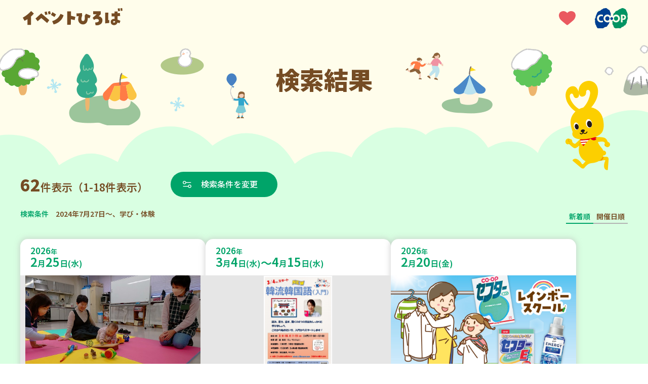

--- FILE ---
content_type: text/html; charset=UTF-8
request_url: https://event.kobe.coop/event.php?date=2024-07-27&genre=activity
body_size: 99869
content:
<!doctype html>
<html lang="ja">
<head prefix="og: http://ogp.me/ns#">
<!-- Google Tag Manager -->
<script>(function(w,d,s,l,i){w[l]=w[l]||[];w[l].push({'gtm.start':
new Date().getTime(),event:'gtm.js'});var f=d.getElementsByTagName(s)[0],
j=d.createElement(s),dl=l!='dataLayer'?'&l='+l:'';j.async=true;j.src=
'https://www.googletagmanager.com/gtm.js?id='+i+dl;f.parentNode.insertBefore(j,f);
})(window,document,'script','dataLayer','GTM-KPST4W5');</script>
<!-- End Google Tag Manager -->
<meta charset="UTF-8">
<title>「2024年7月27日～、学び・体験」の検索結果｜イベントひろば｜コープこうべ</title>
<meta name="viewport" content="width=device-width, initial-scale=1.0">
<meta name="description" content="「2024年7月27日～、学び・体験」の検索結果のイベント一覧です。組合員ならだれでも参加できるイベントやサークルのお知らせを紹介しています。">
<meta name="keywords" content="">


<meta property="og:title" content="「2024年7月27日～、学び・体験」の検索結果｜イベントひろば｜コープこうべ">
<meta property="og:description" content="「2024年7月27日～、学び・体験」の検索結果のイベント一覧です。組合員ならだれでも参加できるイベントやサークルのお知らせを紹介しています。">

<meta property="og:type" content="article">


<meta property="og:image" content="https://event.kobe.coop/share/img/ogp_image.png">

<meta property="og:site_name" content="イベントひろば">
<meta property="og:locale" content="ja_JP">

<link rel="shortcut icon" href="/favicon.ico">
<link rel="preconnect" href="https://fonts.googleapis.com">
<link rel="preconnect" href="https://fonts.gstatic.com" crossorigin>
<link href="https://fonts.googleapis.com/css2?family=Noto+Sans+JP:wght@100..900&family=Roboto:ital,wght@0,100..900;1,100..900&display=swap" rel="stylesheet">
<link rel="stylesheet" href="/share/css/style.css?v=20251001">

<link rel="stylesheet" href="https://cdn.jsdelivr.net/npm/flatpickr/dist/flatpickr.min.css">
<script src="https://cdn.jsdelivr.net/npm/flatpickr"></script>
<script src="https://cdn.jsdelivr.net/npm/flatpickr/dist/l10n/ja.js"></script>

<link rel="stylesheet" href="https://cdn.jsdelivr.net/npm/swiper@11/swiper-bundle.min.css" />
<script src="https://cdn.jsdelivr.net/npm/swiper@11/swiper-bundle.min.js"></script></head>
<body id="top">
<!-- Google Tag Manager (noscript) -->
<noscript><iframe src="https://www.googletagmanager.com/ns.html?id=GTM-KPST4W5"
height="0" width="0" style="display:none;visibility:hidden"></iframe></noscript>
<!-- End Google Tag Manager (noscript) -->
<div id="fb-root"></div>
<script>(function(d, s, id) {
  var js, fjs = d.getElementsByTagName(s)[0];
  if (d.getElementById(id)) return;
  js = d.createElement(s); js.id = id;
  js.src = "//connect.facebook.net/ja_JP/sdk.js#xfbml=1&version=v2.8";
  fjs.parentNode.insertBefore(js, fjs);
}(document, 'script', 'facebook-jssdk'));</script><header class="l-header" id="l-header">
	<div class="l-header-inner">
		<p class="l-header-title">
			<a href="/" class="l-header-titleLink">
				<img src="/share/img/logo_event_hiroba.svg" alt="イベントひろば" class="l-header-titleImage">
			</a>
		</p>
		<div class="l-header-icon">
			<div class="l-header-favorite">
				<a href="/favorite/index.php" class="l-header-favoriteLink">
					<img src="/share/img/pic_heart.svg" alt="お気に入り" class="l-header-favoriteImage">
				</a>
			</div>
			<div class="l-header-coopLogo">
				<a href="https://www.kobe.coop.or.jp/" target="_blank" class="l-header-coopLogoLink">
					<img src="/share/img/logo_ci.svg" alt="コープこうべ" class="l-header-coopLogoImage">
				</a>
			</div>
		</div>
	</div>
</header>
<main class="p-result">
	<div class="p-result-mv">
		<div class="p-result-mvInner --winter">
			<h1 class="p-result-mvTitle">検索結果</h1>
			<div class="p-result-mvCoopyWrap">
				<div class="p-result-mvCoopy">
					<img src="/img/pic_coopy.svg" alt="" class="p-result-mvCoopyImage">
				</div>
			</div>
		</div>
	</div>

	<!-- 検索結果一覧 -->
	<section class="l-section --result">
		<div class="l-section-inner">
			<div class="p-result-lead">
				<div class="p-result-countWrap">
					<p class="p-result-count"><span class="p-result-num">62</span>件表示（1-18件表示）</p>
											<a href="#" class="m-btn --searchRst --date" data-type="modal-searchBox">検索条件を変更</a>
										<div id="searchBoxModal" class="m-searchBox">
						<form action="/event.php" method="get" id="search-form" class="m-searchBox-inner">
    <div class="m-searchBox-tabWrapper">
        <div class="m-searchBox-tabArea" role="tablist">
            <a href="#" class="m-searchBox-tabLink --date" role="tab" aria-selected="false" aria-controls="tabPanel-date">日程<span class="u-sp-none">から探す</span></a>
            <a href="#" class="m-searchBox-tabLink --place" role="tab" aria-selected="false" aria-controls="tabPanel-place">場所<span class="u-sp-none">から探す</span></a>
            <a href="#" class="m-searchBox-tabLink --genre" role="tab" aria-selected="false" aria-controls="tabPanel-genre">ジャンル<span class="u-sp-none">で探す</span></a>
            <a href="javascript:void(0)" class="m-searchBox-termsLink --pc  js-formReset">条件をリセットする</a>
        </div>
        <div class="m-searchBox-content">
            <div class="m-searchBox-tabPanelArea">
                <div id="tabPanel-date" class="m-searchBox-tabPanel --date" role="tabpanel" tabindex="0" hidden>
                    <h2 class="m-searchBox-tabPanelTitle">日程</h2>
                    <div class="m-searchBox-tabCalendar">
                        <input type="text" id="date-range-picker" placeholder="日付を選択">
                        <input type="hidden" name="date" id="start-date" value="2024-07-27">
                        <input type="hidden" name="e_date" id="end-date" value="">
                    </div>
                                    </div>
                <div id="tabPanel-place" class="m-searchBox-tabPanel --place" role="tabpanel" tabindex="0" hidden>
                    <h2 class="m-searchBox-tabPanelTitle">場所</h2>
                                            <ul class="m-searchBox-checkList">
                            <li class="m-searchBox-checkItem m-searchBox-checkItem__areaName">
                                <label class="m-searchBox-checkItemLabel">
                                    <input class="m-searchBox-checkInput" type="checkbox" name="area" data-roll="toggleSearchArea" value="tajima_tanba">
                                    <span class="m-searchBox-checkTitle">但馬・丹波</span>
                                </label>
                            </li>
                                                            <li class="m-searchBox-checkItem" id="area_tajima_tanba">
                                    <label class="m-searchBox-checkItemLabel" for="city_tanba">
                                                                                <input class="m-searchBox-checkInput" type="checkbox" name="city[]" id="city_tanba" value="tanba" data-label="tajima_tanba" data-roll="cityItem" >
                                                                                <span class="m-searchBox-checkTitle">丹波市</span>
                                    </label>
                                </li>
                                                            <li class="m-searchBox-checkItem" id="area_tajima_tanba">
                                    <label class="m-searchBox-checkItemLabel" for="city_sasayama">
                                                                                <input class="m-searchBox-checkInput" type="checkbox" name="city[]" id="city_sasayama" value="sasayama" data-label="tajima_tanba" data-roll="cityItem" >
                                                                                <span class="m-searchBox-checkTitle">丹波篠山市</span>
                                    </label>
                                </li>
                                                            <li class="m-searchBox-checkItem" id="area_tajima_tanba">
                                    <label class="m-searchBox-checkItemLabel" for="city_toyooka">
                                                                                <input class="m-searchBox-checkInput" type="checkbox" name="city[]" id="city_toyooka" value="toyooka" data-label="tajima_tanba" data-roll="cityItem" >
                                                                                <span class="m-searchBox-checkTitle">豊岡市</span>
                                    </label>
                                </li>
                                                            <li class="m-searchBox-checkItem" id="area_tajima_tanba">
                                    <label class="m-searchBox-checkItemLabel" for="city_asago">
                                                                                <input class="m-searchBox-checkInput" type="checkbox" name="city[]" id="city_asago" value="asago" data-label="tajima_tanba" data-roll="cityItem" >
                                                                                <span class="m-searchBox-checkTitle">朝来市</span>
                                    </label>
                                </li>
                                                            <li class="m-searchBox-checkItem" id="area_tajima_tanba">
                                    <label class="m-searchBox-checkItemLabel" for="city_yabu">
                                                                                <input class="m-searchBox-checkInput" type="checkbox" name="city[]" id="city_yabu" value="yabu" data-label="tajima_tanba" data-roll="cityItem" >
                                                                                <span class="m-searchBox-checkTitle">養父市</span>
                                    </label>
                                </li>
                                                            <li class="m-searchBox-checkItem" id="area_tajima_tanba">
                                    <label class="m-searchBox-checkItemLabel" for="city_kami">
                                                                                <input class="m-searchBox-checkInput" type="checkbox" name="city[]" id="city_kami" value="kami" data-label="tajima_tanba" data-roll="cityItem" >
                                                                                <span class="m-searchBox-checkTitle">香美町</span>
                                    </label>
                                </li>
                                                            <li class="m-searchBox-checkItem" id="area_tajima_tanba">
                                    <label class="m-searchBox-checkItemLabel" for="city_shinonsen">
                                                                                <input class="m-searchBox-checkInput" type="checkbox" name="city[]" id="city_shinonsen" value="shinonsen" data-label="tajima_tanba" data-roll="cityItem" >
                                                                                <span class="m-searchBox-checkTitle">新温泉町</span>
                                    </label>
                                </li>
                                                            <li class="m-searchBox-checkItem" id="area_tajima_tanba">
                                    <label class="m-searchBox-checkItemLabel" for="city_kyotango">
                                                                                <input class="m-searchBox-checkInput" type="checkbox" name="city[]" id="city_kyotango" value="kyotango" data-label="tajima_tanba" data-roll="cityItem" >
                                                                                <span class="m-searchBox-checkTitle">京丹後市</span>
                                    </label>
                                </li>
                                                    </ul>
                                            <ul class="m-searchBox-checkList">
                            <li class="m-searchBox-checkItem m-searchBox-checkItem__areaName">
                                <label class="m-searchBox-checkItemLabel">
                                    <input class="m-searchBox-checkInput" type="checkbox" name="area" data-roll="toggleSearchArea" value="harima">
                                    <span class="m-searchBox-checkTitle">播磨</span>
                                </label>
                            </li>
                                                            <li class="m-searchBox-checkItem" id="area_harima">
                                    <label class="m-searchBox-checkItemLabel" for="city_miki">
                                                                                <input class="m-searchBox-checkInput" type="checkbox" name="city[]" id="city_miki" value="miki" data-label="harima" data-roll="cityItem" >
                                                                                <span class="m-searchBox-checkTitle">三木市</span>
                                    </label>
                                </li>
                                                            <li class="m-searchBox-checkItem" id="area_harima">
                                    <label class="m-searchBox-checkItemLabel" for="city_ono">
                                                                                <input class="m-searchBox-checkInput" type="checkbox" name="city[]" id="city_ono" value="ono" data-label="harima" data-roll="cityItem" >
                                                                                <span class="m-searchBox-checkTitle">小野市</span>
                                    </label>
                                </li>
                                                            <li class="m-searchBox-checkItem" id="area_harima">
                                    <label class="m-searchBox-checkItemLabel" for="city_kato">
                                                                                <input class="m-searchBox-checkInput" type="checkbox" name="city[]" id="city_kato" value="kato" data-label="harima" data-roll="cityItem" >
                                                                                <span class="m-searchBox-checkTitle">加東市</span>
                                    </label>
                                </li>
                                                            <li class="m-searchBox-checkItem" id="area_harima">
                                    <label class="m-searchBox-checkItemLabel" for="city_kasai">
                                                                                <input class="m-searchBox-checkInput" type="checkbox" name="city[]" id="city_kasai" value="kasai" data-label="harima" data-roll="cityItem" >
                                                                                <span class="m-searchBox-checkTitle">加西市</span>
                                    </label>
                                </li>
                                                            <li class="m-searchBox-checkItem" id="area_harima">
                                    <label class="m-searchBox-checkItemLabel" for="city_nishiwaki">
                                                                                <input class="m-searchBox-checkInput" type="checkbox" name="city[]" id="city_nishiwaki" value="nishiwaki" data-label="harima" data-roll="cityItem" >
                                                                                <span class="m-searchBox-checkTitle">西脇市</span>
                                    </label>
                                </li>
                                                            <li class="m-searchBox-checkItem" id="area_harima">
                                    <label class="m-searchBox-checkItemLabel" for="city_taka">
                                                                                <input class="m-searchBox-checkInput" type="checkbox" name="city[]" id="city_taka" value="taka" data-label="harima" data-roll="cityItem" >
                                                                                <span class="m-searchBox-checkTitle">多可町</span>
                                    </label>
                                </li>
                                                            <li class="m-searchBox-checkItem" id="area_harima">
                                    <label class="m-searchBox-checkItemLabel" for="city_akashi">
                                                                                <input class="m-searchBox-checkInput" type="checkbox" name="city[]" id="city_akashi" value="akashi" data-label="harima" data-roll="cityItem" >
                                                                                <span class="m-searchBox-checkTitle">明石市</span>
                                    </label>
                                </li>
                                                            <li class="m-searchBox-checkItem" id="area_harima">
                                    <label class="m-searchBox-checkItemLabel" for="city_inami">
                                                                                <input class="m-searchBox-checkInput" type="checkbox" name="city[]" id="city_inami" value="inami" data-label="harima" data-roll="cityItem" >
                                                                                <span class="m-searchBox-checkTitle">稲美町</span>
                                    </label>
                                </li>
                                                            <li class="m-searchBox-checkItem" id="area_harima">
                                    <label class="m-searchBox-checkItemLabel" for="city_harima">
                                                                                <input class="m-searchBox-checkInput" type="checkbox" name="city[]" id="city_harima" value="harima" data-label="harima" data-roll="cityItem" >
                                                                                <span class="m-searchBox-checkTitle">播磨町</span>
                                    </label>
                                </li>
                                                            <li class="m-searchBox-checkItem" id="area_harima">
                                    <label class="m-searchBox-checkItemLabel" for="city_kakogawa">
                                                                                <input class="m-searchBox-checkInput" type="checkbox" name="city[]" id="city_kakogawa" value="kakogawa" data-label="harima" data-roll="cityItem" >
                                                                                <span class="m-searchBox-checkTitle">加古川市</span>
                                    </label>
                                </li>
                                                            <li class="m-searchBox-checkItem" id="area_harima">
                                    <label class="m-searchBox-checkItemLabel" for="city_takasago">
                                                                                <input class="m-searchBox-checkInput" type="checkbox" name="city[]" id="city_takasago" value="takasago" data-label="harima" data-roll="cityItem" >
                                                                                <span class="m-searchBox-checkTitle">高砂市</span>
                                    </label>
                                </li>
                                                            <li class="m-searchBox-checkItem" id="area_harima">
                                    <label class="m-searchBox-checkItemLabel" for="city_himeji">
                                                                                <input class="m-searchBox-checkInput" type="checkbox" name="city[]" id="city_himeji" value="himeji" data-label="harima" data-roll="cityItem" >
                                                                                <span class="m-searchBox-checkTitle">姫路市</span>
                                    </label>
                                </li>
                                                            <li class="m-searchBox-checkItem" id="area_harima">
                                    <label class="m-searchBox-checkItemLabel" for="city_fukusaki">
                                                                                <input class="m-searchBox-checkInput" type="checkbox" name="city[]" id="city_fukusaki" value="fukusaki" data-label="harima" data-roll="cityItem" >
                                                                                <span class="m-searchBox-checkTitle">福崎町</span>
                                    </label>
                                </li>
                                                            <li class="m-searchBox-checkItem" id="area_harima">
                                    <label class="m-searchBox-checkItemLabel" for="city_ichikawa">
                                                                                <input class="m-searchBox-checkInput" type="checkbox" name="city[]" id="city_ichikawa" value="ichikawa" data-label="harima" data-roll="cityItem" >
                                                                                <span class="m-searchBox-checkTitle">市川町</span>
                                    </label>
                                </li>
                                                            <li class="m-searchBox-checkItem" id="area_harima">
                                    <label class="m-searchBox-checkItemLabel" for="city_kamikawa">
                                                                                <input class="m-searchBox-checkInput" type="checkbox" name="city[]" id="city_kamikawa" value="kamikawa" data-label="harima" data-roll="cityItem" >
                                                                                <span class="m-searchBox-checkTitle">神河町</span>
                                    </label>
                                </li>
                                                            <li class="m-searchBox-checkItem" id="area_harima">
                                    <label class="m-searchBox-checkItemLabel" for="city_taishi">
                                                                                <input class="m-searchBox-checkInput" type="checkbox" name="city[]" id="city_taishi" value="taishi" data-label="harima" data-roll="cityItem" >
                                                                                <span class="m-searchBox-checkTitle">太子町</span>
                                    </label>
                                </li>
                                                            <li class="m-searchBox-checkItem" id="area_harima">
                                    <label class="m-searchBox-checkItemLabel" for="city_tatsuno">
                                                                                <input class="m-searchBox-checkInput" type="checkbox" name="city[]" id="city_tatsuno" value="tatsuno" data-label="harima" data-roll="cityItem" >
                                                                                <span class="m-searchBox-checkTitle">たつの市</span>
                                    </label>
                                </li>
                                                            <li class="m-searchBox-checkItem" id="area_harima">
                                    <label class="m-searchBox-checkItemLabel" for="city_aioi">
                                                                                <input class="m-searchBox-checkInput" type="checkbox" name="city[]" id="city_aioi" value="aioi" data-label="harima" data-roll="cityItem" >
                                                                                <span class="m-searchBox-checkTitle">相生市</span>
                                    </label>
                                </li>
                                                            <li class="m-searchBox-checkItem" id="area_harima">
                                    <label class="m-searchBox-checkItemLabel" for="city_ako">
                                                                                <input class="m-searchBox-checkInput" type="checkbox" name="city[]" id="city_ako" value="ako" data-label="harima" data-roll="cityItem" >
                                                                                <span class="m-searchBox-checkTitle">赤穂市</span>
                                    </label>
                                </li>
                                                            <li class="m-searchBox-checkItem" id="area_harima">
                                    <label class="m-searchBox-checkItemLabel" for="city_kamigori">
                                                                                <input class="m-searchBox-checkInput" type="checkbox" name="city[]" id="city_kamigori" value="kamigori" data-label="harima" data-roll="cityItem" >
                                                                                <span class="m-searchBox-checkTitle">上郡町</span>
                                    </label>
                                </li>
                                                            <li class="m-searchBox-checkItem" id="area_harima">
                                    <label class="m-searchBox-checkItemLabel" for="city_sayo">
                                                                                <input class="m-searchBox-checkInput" type="checkbox" name="city[]" id="city_sayo" value="sayo" data-label="harima" data-roll="cityItem" >
                                                                                <span class="m-searchBox-checkTitle">佐用町</span>
                                    </label>
                                </li>
                                                            <li class="m-searchBox-checkItem" id="area_harima">
                                    <label class="m-searchBox-checkItemLabel" for="city_shiso">
                                                                                <input class="m-searchBox-checkInput" type="checkbox" name="city[]" id="city_shiso" value="shiso" data-label="harima" data-roll="cityItem" >
                                                                                <span class="m-searchBox-checkTitle">宍粟市</span>
                                    </label>
                                </li>
                                                    </ul>
                                            <ul class="m-searchBox-checkList">
                            <li class="m-searchBox-checkItem m-searchBox-checkItem__areaName">
                                <label class="m-searchBox-checkItemLabel">
                                    <input class="m-searchBox-checkInput" type="checkbox" name="area" data-roll="toggleSearchArea" value="kobe">
                                    <span class="m-searchBox-checkTitle">神戸</span>
                                </label>
                            </li>
                                                            <li class="m-searchBox-checkItem" id="area_kobe">
                                    <label class="m-searchBox-checkItemLabel" for="city_higashinada">
                                                                                <input class="m-searchBox-checkInput" type="checkbox" name="city[]" id="city_higashinada" value="higashinada" data-label="kobe" data-roll="cityItem" >
                                                                                <span class="m-searchBox-checkTitle">東灘区</span>
                                    </label>
                                </li>
                                                            <li class="m-searchBox-checkItem" id="area_kobe">
                                    <label class="m-searchBox-checkItemLabel" for="city_nada">
                                                                                <input class="m-searchBox-checkInput" type="checkbox" name="city[]" id="city_nada" value="nada" data-label="kobe" data-roll="cityItem" >
                                                                                <span class="m-searchBox-checkTitle">灘区</span>
                                    </label>
                                </li>
                                                            <li class="m-searchBox-checkItem" id="area_kobe">
                                    <label class="m-searchBox-checkItemLabel" for="city_chuou">
                                                                                <input class="m-searchBox-checkInput" type="checkbox" name="city[]" id="city_chuou" value="chuou" data-label="kobe" data-roll="cityItem" >
                                                                                <span class="m-searchBox-checkTitle">中央区</span>
                                    </label>
                                </li>
                                                            <li class="m-searchBox-checkItem" id="area_kobe">
                                    <label class="m-searchBox-checkItemLabel" for="city_hyogo">
                                                                                <input class="m-searchBox-checkInput" type="checkbox" name="city[]" id="city_hyogo" value="hyogo" data-label="kobe" data-roll="cityItem" >
                                                                                <span class="m-searchBox-checkTitle">兵庫区</span>
                                    </label>
                                </li>
                                                            <li class="m-searchBox-checkItem" id="area_kobe">
                                    <label class="m-searchBox-checkItemLabel" for="city_nagata">
                                                                                <input class="m-searchBox-checkInput" type="checkbox" name="city[]" id="city_nagata" value="nagata" data-label="kobe" data-roll="cityItem" >
                                                                                <span class="m-searchBox-checkTitle">長田区</span>
                                    </label>
                                </li>
                                                            <li class="m-searchBox-checkItem" id="area_kobe">
                                    <label class="m-searchBox-checkItemLabel" for="city_suma">
                                                                                <input class="m-searchBox-checkInput" type="checkbox" name="city[]" id="city_suma" value="suma" data-label="kobe" data-roll="cityItem" >
                                                                                <span class="m-searchBox-checkTitle">須磨区</span>
                                    </label>
                                </li>
                                                            <li class="m-searchBox-checkItem" id="area_kobe">
                                    <label class="m-searchBox-checkItemLabel" for="city_kita">
                                                                                <input class="m-searchBox-checkInput" type="checkbox" name="city[]" id="city_kita" value="kita" data-label="kobe" data-roll="cityItem" >
                                                                                <span class="m-searchBox-checkTitle">北区</span>
                                    </label>
                                </li>
                                                            <li class="m-searchBox-checkItem" id="area_kobe">
                                    <label class="m-searchBox-checkItemLabel" for="city_nishi">
                                                                                <input class="m-searchBox-checkInput" type="checkbox" name="city[]" id="city_nishi" value="nishi" data-label="kobe" data-roll="cityItem" >
                                                                                <span class="m-searchBox-checkTitle">西区</span>
                                    </label>
                                </li>
                                                            <li class="m-searchBox-checkItem" id="area_kobe">
                                    <label class="m-searchBox-checkItemLabel" for="city_tarumi">
                                                                                <input class="m-searchBox-checkInput" type="checkbox" name="city[]" id="city_tarumi" value="tarumi" data-label="kobe" data-roll="cityItem" >
                                                                                <span class="m-searchBox-checkTitle">垂水区</span>
                                    </label>
                                </li>
                                                    </ul>
                                            <ul class="m-searchBox-checkList">
                            <li class="m-searchBox-checkItem m-searchBox-checkItem__areaName">
                                <label class="m-searchBox-checkItemLabel">
                                    <input class="m-searchBox-checkInput" type="checkbox" name="area" data-roll="toggleSearchArea" value="hanshin">
                                    <span class="m-searchBox-checkTitle">阪神</span>
                                </label>
                            </li>
                                                            <li class="m-searchBox-checkItem" id="area_hanshin">
                                    <label class="m-searchBox-checkItemLabel" for="city_takarazuka">
                                                                                <input class="m-searchBox-checkInput" type="checkbox" name="city[]" id="city_takarazuka" value="takarazuka" data-label="hanshin" data-roll="cityItem" >
                                                                                <span class="m-searchBox-checkTitle">宝塚市</span>
                                    </label>
                                </li>
                                                            <li class="m-searchBox-checkItem" id="area_hanshin">
                                    <label class="m-searchBox-checkItemLabel" for="city_kawanishi">
                                                                                <input class="m-searchBox-checkInput" type="checkbox" name="city[]" id="city_kawanishi" value="kawanishi" data-label="hanshin" data-roll="cityItem" >
                                                                                <span class="m-searchBox-checkTitle">川西市</span>
                                    </label>
                                </li>
                                                            <li class="m-searchBox-checkItem" id="area_hanshin">
                                    <label class="m-searchBox-checkItemLabel" for="city_inagawa">
                                                                                <input class="m-searchBox-checkInput" type="checkbox" name="city[]" id="city_inagawa" value="inagawa" data-label="hanshin" data-roll="cityItem" >
                                                                                <span class="m-searchBox-checkTitle">猪名川町</span>
                                    </label>
                                </li>
                                                            <li class="m-searchBox-checkItem" id="area_hanshin">
                                    <label class="m-searchBox-checkItemLabel" for="city_amagasaki">
                                                                                <input class="m-searchBox-checkInput" type="checkbox" name="city[]" id="city_amagasaki" value="amagasaki" data-label="hanshin" data-roll="cityItem" >
                                                                                <span class="m-searchBox-checkTitle">尼崎市</span>
                                    </label>
                                </li>
                                                            <li class="m-searchBox-checkItem" id="area_hanshin">
                                    <label class="m-searchBox-checkItemLabel" for="city_itami">
                                                                                <input class="m-searchBox-checkInput" type="checkbox" name="city[]" id="city_itami" value="itami" data-label="hanshin" data-roll="cityItem" >
                                                                                <span class="m-searchBox-checkTitle">伊丹市</span>
                                    </label>
                                </li>
                                                            <li class="m-searchBox-checkItem" id="area_hanshin">
                                    <label class="m-searchBox-checkItemLabel" for="city_nishinomiya">
                                                                                <input class="m-searchBox-checkInput" type="checkbox" name="city[]" id="city_nishinomiya" value="nishinomiya" data-label="hanshin" data-roll="cityItem" >
                                                                                <span class="m-searchBox-checkTitle">西宮市</span>
                                    </label>
                                </li>
                                                            <li class="m-searchBox-checkItem" id="area_hanshin">
                                    <label class="m-searchBox-checkItemLabel" for="city_ashiya">
                                                                                <input class="m-searchBox-checkInput" type="checkbox" name="city[]" id="city_ashiya" value="ashiya" data-label="hanshin" data-roll="cityItem" >
                                                                                <span class="m-searchBox-checkTitle">芦屋市</span>
                                    </label>
                                </li>
                                                            <li class="m-searchBox-checkItem" id="area_hanshin">
                                    <label class="m-searchBox-checkItemLabel" for="city_sanda">
                                                                                <input class="m-searchBox-checkInput" type="checkbox" name="city[]" id="city_sanda" value="sanda" data-label="hanshin" data-roll="cityItem" >
                                                                                <span class="m-searchBox-checkTitle">三田市</span>
                                    </label>
                                </li>
                                                    </ul>
                                            <ul class="m-searchBox-checkList">
                            <li class="m-searchBox-checkItem m-searchBox-checkItem__areaName">
                                <label class="m-searchBox-checkItemLabel">
                                    <input class="m-searchBox-checkInput" type="checkbox" name="area" data-roll="toggleSearchArea" value="osakakita">
                                    <span class="m-searchBox-checkTitle">大阪北部</span>
                                </label>
                            </li>
                                                            <li class="m-searchBox-checkItem" id="area_osakakita">
                                    <label class="m-searchBox-checkItemLabel" for="city_shimamoto">
                                                                                <input class="m-searchBox-checkInput" type="checkbox" name="city[]" id="city_shimamoto" value="shimamoto" data-label="osakakita" data-roll="cityItem" >
                                                                                <span class="m-searchBox-checkTitle">島本町</span>
                                    </label>
                                </li>
                                                            <li class="m-searchBox-checkItem" id="area_osakakita">
                                    <label class="m-searchBox-checkItemLabel" for="city_takatsuki">
                                                                                <input class="m-searchBox-checkInput" type="checkbox" name="city[]" id="city_takatsuki" value="takatsuki" data-label="osakakita" data-roll="cityItem" >
                                                                                <span class="m-searchBox-checkTitle">高槻市</span>
                                    </label>
                                </li>
                                                            <li class="m-searchBox-checkItem" id="area_osakakita">
                                    <label class="m-searchBox-checkItemLabel" for="city_ibaraki">
                                                                                <input class="m-searchBox-checkInput" type="checkbox" name="city[]" id="city_ibaraki" value="ibaraki" data-label="osakakita" data-roll="cityItem" >
                                                                                <span class="m-searchBox-checkTitle">茨木市</span>
                                    </label>
                                </li>
                                                            <li class="m-searchBox-checkItem" id="area_osakakita">
                                    <label class="m-searchBox-checkItemLabel" for="city_settsu">
                                                                                <input class="m-searchBox-checkInput" type="checkbox" name="city[]" id="city_settsu" value="settsu" data-label="osakakita" data-roll="cityItem" >
                                                                                <span class="m-searchBox-checkTitle">摂津市</span>
                                    </label>
                                </li>
                                                            <li class="m-searchBox-checkItem" id="area_osakakita">
                                    <label class="m-searchBox-checkItemLabel" for="city_suita">
                                                                                <input class="m-searchBox-checkInput" type="checkbox" name="city[]" id="city_suita" value="suita" data-label="osakakita" data-roll="cityItem" >
                                                                                <span class="m-searchBox-checkTitle">吹田市</span>
                                    </label>
                                </li>
                                                            <li class="m-searchBox-checkItem" id="area_osakakita">
                                    <label class="m-searchBox-checkItemLabel" for="city_yodogawa">
                                                                                <input class="m-searchBox-checkInput" type="checkbox" name="city[]" id="city_yodogawa" value="yodogawa" data-label="osakakita" data-roll="cityItem" >
                                                                                <span class="m-searchBox-checkTitle">大阪市淀川区</span>
                                    </label>
                                </li>
                                                            <li class="m-searchBox-checkItem" id="area_osakakita">
                                    <label class="m-searchBox-checkItemLabel" for="city_higashiyodogawa">
                                                                                <input class="m-searchBox-checkInput" type="checkbox" name="city[]" id="city_higashiyodogawa" value="higashiyodogawa" data-label="osakakita" data-roll="cityItem" >
                                                                                <span class="m-searchBox-checkTitle">大阪市東淀川区</span>
                                    </label>
                                </li>
                                                            <li class="m-searchBox-checkItem" id="area_osakakita">
                                    <label class="m-searchBox-checkItemLabel" for="city_nishiyodogawa">
                                                                                <input class="m-searchBox-checkInput" type="checkbox" name="city[]" id="city_nishiyodogawa" value="nishiyodogawa" data-label="osakakita" data-roll="cityItem" >
                                                                                <span class="m-searchBox-checkTitle">大阪市西淀川区</span>
                                    </label>
                                </li>
                                                            <li class="m-searchBox-checkItem" id="area_osakakita">
                                    <label class="m-searchBox-checkItemLabel" for="city_nose">
                                                                                <input class="m-searchBox-checkInput" type="checkbox" name="city[]" id="city_nose" value="nose" data-label="osakakita" data-roll="cityItem" >
                                                                                <span class="m-searchBox-checkTitle">能勢町</span>
                                    </label>
                                </li>
                                                            <li class="m-searchBox-checkItem" id="area_osakakita">
                                    <label class="m-searchBox-checkItemLabel" for="city_toyono">
                                                                                <input class="m-searchBox-checkInput" type="checkbox" name="city[]" id="city_toyono" value="toyono" data-label="osakakita" data-roll="cityItem" >
                                                                                <span class="m-searchBox-checkTitle">豊能町</span>
                                    </label>
                                </li>
                                                            <li class="m-searchBox-checkItem" id="area_osakakita">
                                    <label class="m-searchBox-checkItemLabel" for="city_minoh">
                                                                                <input class="m-searchBox-checkInput" type="checkbox" name="city[]" id="city_minoh" value="minoh" data-label="osakakita" data-roll="cityItem" >
                                                                                <span class="m-searchBox-checkTitle">箕面市</span>
                                    </label>
                                </li>
                                                            <li class="m-searchBox-checkItem" id="area_osakakita">
                                    <label class="m-searchBox-checkItemLabel" for="city_ikeda">
                                                                                <input class="m-searchBox-checkInput" type="checkbox" name="city[]" id="city_ikeda" value="ikeda" data-label="osakakita" data-roll="cityItem" >
                                                                                <span class="m-searchBox-checkTitle">池田市</span>
                                    </label>
                                </li>
                                                            <li class="m-searchBox-checkItem" id="area_osakakita">
                                    <label class="m-searchBox-checkItemLabel" for="city_toyonaka">
                                                                                <input class="m-searchBox-checkInput" type="checkbox" name="city[]" id="city_toyonaka" value="toyonaka" data-label="osakakita" data-roll="cityItem" >
                                                                                <span class="m-searchBox-checkTitle">豊中市</span>
                                    </label>
                                </li>
                                                    </ul>
                                            <ul class="m-searchBox-checkList">
                            <li class="m-searchBox-checkItem m-searchBox-checkItem__areaName">
                                <label class="m-searchBox-checkItemLabel">
                                    <input class="m-searchBox-checkInput" type="checkbox" name="area" data-roll="toggleSearchArea" value="awaji">
                                    <span class="m-searchBox-checkTitle">淡路</span>
                                </label>
                            </li>
                                                            <li class="m-searchBox-checkItem" id="area_awaji">
                                    <label class="m-searchBox-checkItemLabel" for="city_awaji">
                                                                                <input class="m-searchBox-checkInput" type="checkbox" name="city[]" id="city_awaji" value="awaji" data-label="awaji" data-roll="cityItem" >
                                                                                <span class="m-searchBox-checkTitle">淡路市</span>
                                    </label>
                                </li>
                                                            <li class="m-searchBox-checkItem" id="area_awaji">
                                    <label class="m-searchBox-checkItemLabel" for="city_sumoto">
                                                                                <input class="m-searchBox-checkInput" type="checkbox" name="city[]" id="city_sumoto" value="sumoto" data-label="awaji" data-roll="cityItem" >
                                                                                <span class="m-searchBox-checkTitle">洲本市</span>
                                    </label>
                                </li>
                                                            <li class="m-searchBox-checkItem" id="area_awaji">
                                    <label class="m-searchBox-checkItemLabel" for="city_minamiawaji">
                                                                                <input class="m-searchBox-checkInput" type="checkbox" name="city[]" id="city_minamiawaji" value="minamiawaji" data-label="awaji" data-roll="cityItem" >
                                                                                <span class="m-searchBox-checkTitle">南あわじ市</span>
                                    </label>
                                </li>
                                                    </ul>
                                            <ul class="m-searchBox-checkList">
                            <li class="m-searchBox-checkItem m-searchBox-checkItem__areaName">
                                <label class="m-searchBox-checkItemLabel">
                                    <input class="m-searchBox-checkInput" type="checkbox" name="area" data-roll="toggleSearchArea" value="other">
                                    <span class="m-searchBox-checkTitle">その他</span>
                                </label>
                            </li>
                                                            <li class="m-searchBox-checkItem" id="area_other">
                                    <label class="m-searchBox-checkItemLabel" for="city_online">
                                                                                <input class="m-searchBox-checkInput" type="checkbox" name="online" id="city_online" value="1" data-label="other" data-roll="cityItem" >
                                                                                <span class="m-searchBox-checkTitle">オンライン</span>
                                    </label>
                                </li>
                                                            <li class="m-searchBox-checkItem" id="area_other">
                                    <label class="m-searchBox-checkItemLabel" for="city_神戸市西区玉津町小山">
                                                                                <input class="m-searchBox-checkInput" type="checkbox" name="other_city[]" id="city_神戸市西区玉津町小山" value="神戸市西区玉津町小山" data-label="other" data-roll="cityItem" >
                                                                                <span class="m-searchBox-checkTitle">神戸市西区玉津町小山</span>
                                    </label>
                                </li>
                                                            <li class="m-searchBox-checkItem" id="area_other">
                                    <label class="m-searchBox-checkItemLabel" for="city_豊能郡">
                                                                                <input class="m-searchBox-checkInput" type="checkbox" name="other_city[]" id="city_豊能郡" value="豊能郡" data-label="other" data-roll="cityItem" >
                                                                                <span class="m-searchBox-checkTitle">豊能郡</span>
                                    </label>
                                </li>
                                                            <li class="m-searchBox-checkItem" id="area_other">
                                    <label class="m-searchBox-checkItemLabel" for="city_豊中市西緑丘">
                                                                                <input class="m-searchBox-checkInput" type="checkbox" name="other_city[]" id="city_豊中市西緑丘" value="豊中市西緑丘" data-label="other" data-roll="cityItem" >
                                                                                <span class="m-searchBox-checkTitle">豊中市西緑丘</span>
                                    </label>
                                </li>
                                                    </ul>
                                    </div>
                <div id="tabPanel-genre" class="m-searchBox-tabPanel --genre" role="tabpanel" tabindex="0" hidden>
                    <h2 class="m-searchBox-tabPanelTitle">ジャンル</h2>
                                            <h3 class="m-searchBox-tabPanelSubTitle">対象</h3>
                        <ul class="m-searchBox-checkList">
                                                            <li class="m-searchBox-checkItem">
                                    <label class="m-searchBox-checkItemLabel" for="genre_child">
                                    <input class="m-searchBox-checkInput" type="checkbox" name="genre[]" id="genre_child" value="child" >
                                        <span class="m-searchBox-checkTitle">子ども</span>
                                    </label>
                                </li>
                                                            <li class="m-searchBox-checkItem">
                                    <label class="m-searchBox-checkItemLabel" for="genre_family">
                                    <input class="m-searchBox-checkInput" type="checkbox" name="genre[]" id="genre_family" value="family" >
                                        <span class="m-searchBox-checkTitle">親子で楽しむ</span>
                                    </label>
                                </li>
                                                            <li class="m-searchBox-checkItem">
                                    <label class="m-searchBox-checkItemLabel" for="genre_young">
                                    <input class="m-searchBox-checkInput" type="checkbox" name="genre[]" id="genre_young" value="young" >
                                        <span class="m-searchBox-checkTitle">中・高・大学生</span>
                                    </label>
                                </li>
                                                            <li class="m-searchBox-checkItem">
                                    <label class="m-searchBox-checkItemLabel" for="genre_adult">
                                    <input class="m-searchBox-checkInput" type="checkbox" name="genre[]" id="genre_adult" value="adult" >
                                        <span class="m-searchBox-checkTitle">大人向け</span>
                                    </label>
                                </li>
                                                    </ul>
                                            <h3 class="m-searchBox-tabPanelSubTitle">イベント内容</h3>
                        <ul class="m-searchBox-checkList">
                                                            <li class="m-searchBox-checkItem">
                                    <label class="m-searchBox-checkItemLabel" for="genre_activity">
                                    <input class="m-searchBox-checkInput" type="checkbox" name="genre[]" id="genre_activity" value="activity" checked>
                                        <span class="m-searchBox-checkTitle">学び・体験</span>
                                    </label>
                                </li>
                                                            <li class="m-searchBox-checkItem">
                                    <label class="m-searchBox-checkItemLabel" for="genre_food">
                                    <input class="m-searchBox-checkInput" type="checkbox" name="genre[]" id="genre_food" value="food" >
                                        <span class="m-searchBox-checkTitle">食</span>
                                    </label>
                                </li>
                                                            <li class="m-searchBox-checkItem">
                                    <label class="m-searchBox-checkItemLabel" for="genre_life_eco">
                                    <input class="m-searchBox-checkInput" type="checkbox" name="genre[]" id="genre_life_eco" value="life_eco" >
                                        <span class="m-searchBox-checkTitle">環境</span>
                                    </label>
                                </li>
                                                            <li class="m-searchBox-checkItem">
                                    <label class="m-searchBox-checkItemLabel" for="genre_volunteer">
                                    <input class="m-searchBox-checkInput" type="checkbox" name="genre[]" id="genre_volunteer" value="volunteer" >
                                        <span class="m-searchBox-checkTitle">ボランティア</span>
                                    </label>
                                </li>
                                                            <li class="m-searchBox-checkItem">
                                    <label class="m-searchBox-checkItemLabel" for="genre_peace">
                                    <input class="m-searchBox-checkInput" type="checkbox" name="genre[]" id="genre_peace" value="peace" >
                                        <span class="m-searchBox-checkTitle">平和・防災</span>
                                    </label>
                                </li>
                                                            <li class="m-searchBox-checkItem">
                                    <label class="m-searchBox-checkItemLabel" for="genre_art">
                                    <input class="m-searchBox-checkInput" type="checkbox" name="genre[]" id="genre_art" value="art" >
                                        <span class="m-searchBox-checkTitle">芸術・音楽</span>
                                    </label>
                                </li>
                                                            <li class="m-searchBox-checkItem">
                                    <label class="m-searchBox-checkItemLabel" for="genre_outdoor">
                                    <input class="m-searchBox-checkInput" type="checkbox" name="genre[]" id="genre_outdoor" value="outdoor" >
                                        <span class="m-searchBox-checkTitle">野外活動</span>
                                    </label>
                                </li>
                                                            <li class="m-searchBox-checkItem">
                                    <label class="m-searchBox-checkItemLabel" for="genre_tsudoiba">
                                    <input class="m-searchBox-checkInput" type="checkbox" name="genre[]" id="genre_tsudoiba" value="tsudoiba" >
                                        <span class="m-searchBox-checkTitle">カフェ・つどい場</span>
                                    </label>
                                </li>
                                                            <li class="m-searchBox-checkItem">
                                    <label class="m-searchBox-checkItemLabel" for="genre_health">
                                    <input class="m-searchBox-checkInput" type="checkbox" name="genre[]" id="genre_health" value="health" >
                                        <span class="m-searchBox-checkTitle">健康・スポーツ</span>
                                    </label>
                                </li>
                                                            <li class="m-searchBox-checkItem">
                                    <label class="m-searchBox-checkItemLabel" for="genre_other">
                                    <input class="m-searchBox-checkInput" type="checkbox" name="genre[]" id="genre_other" value="other" >
                                        <span class="m-searchBox-checkTitle">その他</span>
                                    </label>
                                </li>
                                                    </ul>
                                    </div>
            </div>
            <div class="m-searchBox-terms">
                <div class="m-searchBox-termsLinkWrap">
                    <a href="javascript:void(0)" class="m-searchBox-termsLink --sp js-formReset">条件をリセットする</a>
                </div>
                <p class="m-searchBox-termsText"><span class="m-searchBox-termsTitle">現在の絞り込み：</span>
                    <span id="search-cond-text">                        2024年7月27日～、学び・体験                    </span>
                </p>
            </div>
        </div>
    </div>

    <div class="m-searchBox-control">
        <div class="m-searchBox-keyword">
            <p class="m-searchBox-keyTitle">キーワード</p>
            <input type="text" name="kw" value="">
        </div>
        <div class="m-searchBox-selector">
            <label class="m-searchBox-checkItemLabel">
            <input class="m-searchBox-checkInput" type="checkbox" name="apply" id="formApply" value="1" >
                <span class="m-searchBox-checkTitle">受付中のみ</span>
            </label>
            <input type="submit" value="表示する" class="m-searchBox-view">
        </div>
    </div>
</form>					</div>
				</div>
				<div class="p-result-termWrap">
					<p class="p-result-term"><span class="p-result-termTitle">検索条件</span>　2024年7月27日～、学び・体験</p>
					<div class="p-result-sort">
						<a href="/event.php?date=2024-07-27&genre%5B0%5D=activity" class="p-result-sortLink is-active">新着順</a>
						<a href="/event.php?date=2024-07-27&genre%5B0%5D=activity&sort=near" class="p-result-sortLink">開催日順</a>
					</div>
				</div>
			</div>

			<div class="m-eventItem">
															<div class="m-eventItem-inner" id="eventItem108016" data-role="event-item">
	<a href="/detail/index.php?id=108016" class="m-eventItem-link">
		<div class="m-eventItem-date">
			<div class="m-eventItem-dateStart">
				<p class="m-eventItem-dateAD">2026<span class="m-eventItem-dateYear">年</span></p>
				<p class="m-eventItem-dateDay">2<span class="m-eventItem-dateText">月</span>25<span class="m-eventItem-dateText">日(水)</span></p>
			</div>
					</div>
		<div class="m-eventItem-imageWrap">
			<img src="https://event.kobe.coop/item/event.hagu.2023.7tiku.jpg" alt="" class="m-eventItem-image" lazy="loading">
					</div>
		<div class="m-eventItem-detail">
							<span href="#" class="m-eventItem-favBtn ga-event-favoriteAdd" data-role="favorite" data-label="108016">保存</span>
										<p class="m-eventItem-areaName">姫路市</p>
						<h3 class="m-eventItem-mainText">コープ子育てひろば「ハグ・はぐ」</h3>
							<div class="m-eventItem-genreWrap">
											<p class="m-eventItem-genreIcon --family">親子で楽しむ</p>
                    						<p class="m-eventItem-genreIcon --activity">学び・体験</p>
                    				</div>
					</div>
	</a>
</div>											<div class="m-eventItem-inner" id="eventItem146064" data-role="event-item">
	<a href="/detail/index.php?id=146064" class="m-eventItem-link">
		<div class="m-eventItem-date">
			<div class="m-eventItem-dateStart">
				<p class="m-eventItem-dateAD">2026<span class="m-eventItem-dateYear">年</span></p>
				<p class="m-eventItem-dateDay">3<span class="m-eventItem-dateText">月</span>4<span class="m-eventItem-dateText">日(水)</span></p>
			</div>
							<p class="m-eventItem-dateTilde">～</p>
				<div class="m-eventItem-dateEnd">
										<p class="m-eventItem-dateDay">4<span class="m-eventItem-dateText">月</span>15<span class="m-eventItem-dateText">日(水)</span></p>
				</div>
					</div>
		<div class="m-eventItem-imageWrap">
			<img src="https://event.kobe.coop/item/%E9%9F%93%E5%9B%BD%E8%AA%9E%28%E5%85%A5%E9%96%80%EF%BC%89.JPG" alt="" class="m-eventItem-image" lazy="loading">
					</div>
		<div class="m-eventItem-detail">
							<span href="#" class="m-eventItem-favBtn ga-event-favoriteAdd" data-role="favorite" data-label="146064">保存</span>
										<p class="m-eventItem-areaName">神戸市西区</p>
						<h3 class="m-eventItem-mainText">【神戸西】韓流韓国語(入門）3/4(水）スタート</h3>
							<div class="m-eventItem-genreWrap">
											<p class="m-eventItem-genreIcon --adult">大人向け</p>
                    						<p class="m-eventItem-genreIcon --activity">学び・体験</p>
                    				</div>
					</div>
	</a>
</div>											<div class="m-eventItem-inner" id="eventItem147025" data-role="event-item">
	<a href="/detail/index.php?id=147025" class="m-eventItem-link">
		<div class="m-eventItem-date">
			<div class="m-eventItem-dateStart">
				<p class="m-eventItem-dateAD">2026<span class="m-eventItem-dateYear">年</span></p>
				<p class="m-eventItem-dateDay">2<span class="m-eventItem-dateText">月</span>20<span class="m-eventItem-dateText">日(金)</span></p>
			</div>
					</div>
		<div class="m-eventItem-imageWrap">
			<img src="https://event.kobe.coop/item_rainbow/SC7.jpg" alt="" class="m-eventItem-image" lazy="loading">
					</div>
		<div class="m-eventItem-detail">
							<span href="#" class="m-eventItem-favBtn ga-event-favoriteAdd" data-role="favorite" data-label="147025">保存</span>
										<p class="m-eventItem-areaName">豊能郡豊能町</p>
						<h3 class="m-eventItem-mainText">【レインボースクール】コープの洗剤セフター♪人気の秘密</h3>
							<div class="m-eventItem-genreWrap">
											<p class="m-eventItem-genreIcon --adult">大人向け</p>
                    						<p class="m-eventItem-genreIcon --activity">学び・体験</p>
                    				</div>
					</div>
	</a>
</div>											<div class="m-eventItem-inner" id="eventItem147021" data-role="event-item">
	<a href="/detail/index.php?id=147021" class="m-eventItem-link">
		<div class="m-eventItem-date">
			<div class="m-eventItem-dateStart">
				<p class="m-eventItem-dateAD">2026<span class="m-eventItem-dateYear">年</span></p>
				<p class="m-eventItem-dateDay">2<span class="m-eventItem-dateText">月</span>19<span class="m-eventItem-dateText">日(木)</span></p>
			</div>
					</div>
		<div class="m-eventItem-imageWrap">
			<img src="https://event.kobe.coop/img/pic_rainbow_school_image.jpg" alt="" class="m-eventItem-image" lazy="loading">
					</div>
		<div class="m-eventItem-detail">
							<span href="#" class="m-eventItem-favBtn ga-event-favoriteAdd" data-role="favorite" data-label="147021">保存</span>
										<p class="m-eventItem-areaName">三島郡島本町</p>
						<h3 class="m-eventItem-mainText">【レインボースクール】意思表示できなくなる前に今からできること</h3>
							<div class="m-eventItem-genreWrap">
											<p class="m-eventItem-genreIcon --adult">大人向け</p>
                    						<p class="m-eventItem-genreIcon --activity">学び・体験</p>
                    				</div>
					</div>
	</a>
</div>											<div class="m-eventItem-inner" id="eventItem146706" data-role="event-item">
	<a href="/detail/index.php?id=146706" class="m-eventItem-link">
		<div class="m-eventItem-date">
			<div class="m-eventItem-dateStart">
				<p class="m-eventItem-dateAD">2026<span class="m-eventItem-dateYear">年</span></p>
				<p class="m-eventItem-dateDay">2<span class="m-eventItem-dateText">月</span>18<span class="m-eventItem-dateText">日(水)</span></p>
			</div>
					</div>
		<div class="m-eventItem-imageWrap">
			<img src="https://event.kobe.coop/item_rainbow/SA.jpg" alt="" class="m-eventItem-image" lazy="loading">
					</div>
		<div class="m-eventItem-detail">
							<span href="#" class="m-eventItem-favBtn ga-event-favoriteAdd" data-role="favorite" data-label="146706">保存</span>
										<p class="m-eventItem-areaName">宝塚市</p>
						<h3 class="m-eventItem-mainText">【レインボースクール】部門のプロ（？）がコープのイチオシ商品を語る～コープ商品　もずくの魅力を語る～</h3>
							<div class="m-eventItem-genreWrap">
											<p class="m-eventItem-genreIcon --adult">大人向け</p>
                    						<p class="m-eventItem-genreIcon --activity">学び・体験</p>
                    				</div>
					</div>
	</a>
</div>											<div class="m-eventItem-inner" id="eventItem146764" data-role="event-item">
	<a href="/detail/index.php?id=146764" class="m-eventItem-link">
		<div class="m-eventItem-date">
			<div class="m-eventItem-dateStart">
				<p class="m-eventItem-dateAD">2026<span class="m-eventItem-dateYear">年</span></p>
				<p class="m-eventItem-dateDay">2<span class="m-eventItem-dateText">月</span>18<span class="m-eventItem-dateText">日(水)</span></p>
			</div>
					</div>
		<div class="m-eventItem-imageWrap">
			<img src="https://event.kobe.coop/item/2chiku_rainbow1_kihon.jpg" alt="" class="m-eventItem-image" lazy="loading">
					</div>
		<div class="m-eventItem-detail">
							<span href="#" class="m-eventItem-favBtn ga-event-favoriteAdd" data-role="favorite" data-label="146764">保存</span>
										<p class="m-eventItem-areaName">西宮市</p>
						<h3 class="m-eventItem-mainText">【レインボースクール】知って安心！家族を困らせない相続・税金の話</h3>
							<div class="m-eventItem-genreWrap">
											<p class="m-eventItem-genreIcon --adult">大人向け</p>
                    						<p class="m-eventItem-genreIcon --activity">学び・体験</p>
                    				</div>
					</div>
	</a>
</div>											<div class="m-eventItem-inner" id="eventItem146787" data-role="event-item">
	<a href="/detail/index.php?id=146787" class="m-eventItem-link">
		<div class="m-eventItem-date">
			<div class="m-eventItem-dateStart">
				<p class="m-eventItem-dateAD">2026<span class="m-eventItem-dateYear">年</span></p>
				<p class="m-eventItem-dateDay">2<span class="m-eventItem-dateText">月</span>17<span class="m-eventItem-dateText">日(火)</span></p>
			</div>
					</div>
		<div class="m-eventItem-imageWrap">
			<img src="https://event.kobe.coop/item/2chiku_rainbow2_shokuin.jpg" alt="" class="m-eventItem-image" lazy="loading">
					</div>
		<div class="m-eventItem-detail">
							<span href="#" class="m-eventItem-favBtn ga-event-favoriteAdd" data-role="favorite" data-label="146787">保存</span>
										<p class="m-eventItem-areaName">西宮市</p>
						<h3 class="m-eventItem-mainText">【レインボースクール】部門のプロがコープのイチオシ商品を語る！</h3>
							<div class="m-eventItem-genreWrap">
											<p class="m-eventItem-genreIcon --adult">大人向け</p>
                    						<p class="m-eventItem-genreIcon --activity">学び・体験</p>
                    				</div>
					</div>
	</a>
</div>											<div class="m-eventItem-inner" id="eventItem147919" data-role="event-item">
	<a href="/detail/index.php?id=147919" class="m-eventItem-link">
		<div class="m-eventItem-date">
			<div class="m-eventItem-dateStart">
				<p class="m-eventItem-dateAD">2026<span class="m-eventItem-dateYear">年</span></p>
				<p class="m-eventItem-dateDay">3<span class="m-eventItem-dateText">月</span>21<span class="m-eventItem-dateText">日(土)</span></p>
			</div>
					</div>
		<div class="m-eventItem-imageWrap">
			<img src="https://event.kobe.coop/item/%E2%98%85260321%E3%83%95%E3%82%A7%E3%82%B9%E3%82%BF%E3%83%81%E3%83%A9%E3%82%B7_page-0001%20%281%29.jpg" alt="" class="m-eventItem-image" lazy="loading">
					</div>
		<div class="m-eventItem-detail">
							<span href="#" class="m-eventItem-favBtn ga-event-favoriteAdd" data-role="favorite" data-label="147919">保存</span>
										<p class="m-eventItem-areaName">神戸市西区</p>
						<h3 class="m-eventItem-mainText">子育てふれあいフェスタinたまろっと【午後の部】おさかな体験学習</h3>
							<div class="m-eventItem-genreWrap">
											<p class="m-eventItem-genreIcon --child">子ども</p>
                    						<p class="m-eventItem-genreIcon --family">親子で楽しむ</p>
                    						<p class="m-eventItem-genreIcon --activity">学び・体験</p>
                    						<p class="m-eventItem-genreIcon --food">食</p>
                    						<p class="m-eventItem-genreIcon --life_eco">環境</p>
                    				</div>
					</div>
	</a>
</div>											<div class="m-eventItem-inner" id="eventItem146936" data-role="event-item">
	<a href="/detail/index.php?id=146936" class="m-eventItem-link">
		<div class="m-eventItem-date">
			<div class="m-eventItem-dateStart">
				<p class="m-eventItem-dateAD">2026<span class="m-eventItem-dateYear">年</span></p>
				<p class="m-eventItem-dateDay">2<span class="m-eventItem-dateText">月</span>16<span class="m-eventItem-dateText">日(月)</span></p>
			</div>
					</div>
		<div class="m-eventItem-imageWrap">
			<img src="https://event.kobe.coop/item_rainbow/SC8.jpg" alt="" class="m-eventItem-image" lazy="loading">
					</div>
		<div class="m-eventItem-detail">
							<span href="#" class="m-eventItem-favBtn ga-event-favoriteAdd" data-role="favorite" data-label="146936">保存</span>
										<p class="m-eventItem-areaName">神戸市垂水区</p>
						<h3 class="m-eventItem-mainText">【レインボースクール】知ってなっ得！みんなの「コープ商品」</h3>
							<div class="m-eventItem-genreWrap">
											<p class="m-eventItem-genreIcon --adult">大人向け</p>
                    						<p class="m-eventItem-genreIcon --activity">学び・体験</p>
                    				</div>
					</div>
	</a>
</div>											<div class="m-eventItem-inner" id="eventItem147796" data-role="event-item">
	<a href="/detail/index.php?id=147796" class="m-eventItem-link">
		<div class="m-eventItem-date">
			<div class="m-eventItem-dateStart">
				<p class="m-eventItem-dateAD">2026<span class="m-eventItem-dateYear">年</span></p>
				<p class="m-eventItem-dateDay">3<span class="m-eventItem-dateText">月</span>26<span class="m-eventItem-dateText">日(木)</span></p>
			</div>
							<p class="m-eventItem-dateTilde">～</p>
				<div class="m-eventItem-dateEnd">
										<p class="m-eventItem-dateDay">3<span class="m-eventItem-dateText">月</span>27<span class="m-eventItem-dateText">日(金)</span></p>
				</div>
					</div>
		<div class="m-eventItem-imageWrap">
			<img src="https://event.kobe.coop/item/%E2%91%A1.png" alt="" class="m-eventItem-image" lazy="loading">
					</div>
		<div class="m-eventItem-detail">
							<span href="#" class="m-eventItem-favBtn ga-event-favoriteAdd" data-role="favorite" data-label="147796">保存</span>
									<h3 class="m-eventItem-mainText">風を切れ！平和を語れ!!広島平和サイクリングの旅2025　</h3>
							<div class="m-eventItem-genreWrap">
											<p class="m-eventItem-genreIcon --young">中・高・大学生</p>
                    						<p class="m-eventItem-genreIcon --activity">学び・体験</p>
                    						<p class="m-eventItem-genreIcon --peace">平和・防災</p>
                    				</div>
					</div>
	</a>
</div>											<div class="m-eventItem-inner" id="eventItem147844" data-role="event-item">
	<a href="/detail/index.php?id=147844" class="m-eventItem-link">
		<div class="m-eventItem-date">
			<div class="m-eventItem-dateStart">
				<p class="m-eventItem-dateAD">2026<span class="m-eventItem-dateYear">年</span></p>
				<p class="m-eventItem-dateDay">3<span class="m-eventItem-dateText">月</span>21<span class="m-eventItem-dateText">日(土)</span></p>
			</div>
					</div>
		<div class="m-eventItem-imageWrap">
			<img src="https://event.kobe.coop/item/%E2%98%85260321%E3%83%95%E3%82%A7%E3%82%B9%E3%82%BF%E3%83%81%E3%83%A9%E3%82%B7_page-0001%20%281%29.jpg" alt="" class="m-eventItem-image" lazy="loading">
					</div>
		<div class="m-eventItem-detail">
							<span href="#" class="m-eventItem-favBtn ga-event-favoriteAdd" data-role="favorite" data-label="147844">保存</span>
										<p class="m-eventItem-areaName">神戸市西区</p>
						<h3 class="m-eventItem-mainText">子育てふれあいフェスタinたまろっと【午前の部】歌のコンサートとマジックショー！</h3>
							<div class="m-eventItem-genreWrap">
											<p class="m-eventItem-genreIcon --child">子ども</p>
                    						<p class="m-eventItem-genreIcon --family">親子で楽しむ</p>
                    						<p class="m-eventItem-genreIcon --activity">学び・体験</p>
                    						<p class="m-eventItem-genreIcon --food">食</p>
                    						<p class="m-eventItem-genreIcon --life_eco">環境</p>
                    						<p class="m-eventItem-genreIcon --art">芸術・音楽</p>
                    				</div>
					</div>
	</a>
</div>											<div class="m-eventItem-inner" id="eventItem147917" data-role="event-item">
	<a href="/detail/index.php?id=147917" class="m-eventItem-link">
		<div class="m-eventItem-date">
			<div class="m-eventItem-dateStart">
				<p class="m-eventItem-dateAD">2026<span class="m-eventItem-dateYear">年</span></p>
				<p class="m-eventItem-dateDay">2<span class="m-eventItem-dateText">月</span>1<span class="m-eventItem-dateText">日(日)</span></p>
			</div>
					</div>
		<div class="m-eventItem-imageWrap">
			<img src="https://event.kobe.coop/item/0201%E3%83%90%E3%83%AC%E3%83%B3%E3%82%BF%E3%82%A4%E3%83%B3.jpg" alt="" class="m-eventItem-image" lazy="loading">
					</div>
		<div class="m-eventItem-detail">
							<span href="#" class="m-eventItem-favBtn ga-event-favoriteAdd" data-role="favorite" data-label="147917">保存</span>
									<h3 class="m-eventItem-mainText">【神戸西】バレンタインワークショップ</h3>
							<div class="m-eventItem-genreWrap">
											<p class="m-eventItem-genreIcon --child">子ども</p>
                    						<p class="m-eventItem-genreIcon --family">親子で楽しむ</p>
                    						<p class="m-eventItem-genreIcon --young">中・高・大学生</p>
                    						<p class="m-eventItem-genreIcon --adult">大人向け</p>
                    						<p class="m-eventItem-genreIcon --activity">学び・体験</p>
                    						<p class="m-eventItem-genreIcon --art">芸術・音楽</p>
                    				</div>
					</div>
	</a>
</div>											<div class="m-eventItem-inner" id="eventItem147911" data-role="event-item">
	<a href="/detail/index.php?id=147911" class="m-eventItem-link">
		<div class="m-eventItem-date">
			<div class="m-eventItem-dateStart">
				<p class="m-eventItem-dateAD">2026<span class="m-eventItem-dateYear">年</span></p>
				<p class="m-eventItem-dateDay">2<span class="m-eventItem-dateText">月</span>9<span class="m-eventItem-dateText">日(月)</span></p>
			</div>
					</div>
		<div class="m-eventItem-imageWrap">
			<img src="https://event.kobe.coop/item/%E3%81%AB%E3%81%98%E3%81%84%E3%82%8D%EF%BC%A3%E5%A7%94%E5%93%A10209.png" alt="" class="m-eventItem-image" lazy="loading">
					</div>
		<div class="m-eventItem-detail">
							<span href="#" class="m-eventItem-favBtn ga-event-favoriteAdd" data-role="favorite" data-label="147911">保存</span>
										<p class="m-eventItem-areaName">三木市</p>
						<h3 class="m-eventItem-mainText">調理実習！ちりめん佃煮を作ろう</h3>
							<div class="m-eventItem-genreWrap">
											<p class="m-eventItem-genreIcon --activity">学び・体験</p>
                    						<p class="m-eventItem-genreIcon --food">食</p>
                    						<p class="m-eventItem-genreIcon --life_eco">環境</p>
                    				</div>
					</div>
	</a>
</div>											<div class="m-eventItem-inner" id="eventItem107973" data-role="event-item">
	<a href="/detail/index.php?id=107973" class="m-eventItem-link">
		<div class="m-eventItem-date">
			<div class="m-eventItem-dateStart">
				<p class="m-eventItem-dateAD">2026<span class="m-eventItem-dateYear">年</span></p>
				<p class="m-eventItem-dateDay">1<span class="m-eventItem-dateText">月</span>10<span class="m-eventItem-dateText">日(土)</span></p>
			</div>
					</div>
		<div class="m-eventItem-imageWrap">
			<img src="https://event.kobe.coop/item/haihai.event.7tiku.1.jpg" alt="" class="m-eventItem-image" lazy="loading">
					</div>
		<div class="m-eventItem-detail">
							<span href="#" class="m-eventItem-favBtn ga-event-favoriteAdd" data-role="favorite" data-label="107973">保存</span>
										<p class="m-eventItem-areaName">姫路市</p>
						<h3 class="m-eventItem-mainText">コープ子育てひろば「ハイハイよちよちくらぶ」</h3>
							<div class="m-eventItem-genreWrap">
											<p class="m-eventItem-genreIcon --family">親子で楽しむ</p>
                    						<p class="m-eventItem-genreIcon --activity">学び・体験</p>
                    				</div>
					</div>
	</a>
</div>											<div class="m-eventItem-inner" id="eventItem146741" data-role="event-item">
	<a href="/detail/index.php?id=146741" class="m-eventItem-link">
		<div class="m-eventItem-date">
			<div class="m-eventItem-dateStart">
				<p class="m-eventItem-dateAD">2026<span class="m-eventItem-dateYear">年</span></p>
				<p class="m-eventItem-dateDay">2<span class="m-eventItem-dateText">月</span>13<span class="m-eventItem-dateText">日(金)</span></p>
			</div>
					</div>
		<div class="m-eventItem-imageWrap">
			<img src="https://event.kobe.coop/img/pic_rainbow_school_image.jpg" alt="" class="m-eventItem-image" lazy="loading">
					</div>
		<div class="m-eventItem-detail">
							<span href="#" class="m-eventItem-favBtn ga-event-favoriteAdd" data-role="favorite" data-label="146741">保存</span>
										<p class="m-eventItem-areaName">尼崎市</p>
						<h3 class="m-eventItem-mainText">満員御礼！受付は終了いたしました【レインボースクール】知って得する暮らしの諸制度 （介護・医療編）</h3>
							<div class="m-eventItem-genreWrap">
											<p class="m-eventItem-genreIcon --adult">大人向け</p>
                    						<p class="m-eventItem-genreIcon --activity">学び・体験</p>
                    				</div>
					</div>
	</a>
</div>											<div class="m-eventItem-inner" id="eventItem146847" data-role="event-item">
	<a href="/detail/index.php?id=146847" class="m-eventItem-link">
		<div class="m-eventItem-date">
			<div class="m-eventItem-dateStart">
				<p class="m-eventItem-dateAD">2026<span class="m-eventItem-dateYear">年</span></p>
				<p class="m-eventItem-dateDay">2<span class="m-eventItem-dateText">月</span>12<span class="m-eventItem-dateText">日(木)</span></p>
			</div>
					</div>
		<div class="m-eventItem-imageWrap">
			<img src="https://event.kobe.coop/item_rainbow/SA.jpg" alt="" class="m-eventItem-image" lazy="loading">
					</div>
		<div class="m-eventItem-detail">
							<span href="#" class="m-eventItem-favBtn ga-event-favoriteAdd" data-role="favorite" data-label="146847">保存</span>
										<p class="m-eventItem-areaName">神戸市中央区</p>
						<h3 class="m-eventItem-mainText">【レインボースクール】 農産のおはなし</h3>
							<div class="m-eventItem-genreWrap">
											<p class="m-eventItem-genreIcon --adult">大人向け</p>
                    						<p class="m-eventItem-genreIcon --activity">学び・体験</p>
                    				</div>
					</div>
	</a>
</div>											<div class="m-eventItem-inner" id="eventItem147311" data-role="event-item">
	<a href="/detail/index.php?id=147311" class="m-eventItem-link">
		<div class="m-eventItem-date">
			<div class="m-eventItem-dateStart">
				<p class="m-eventItem-dateAD">2026<span class="m-eventItem-dateYear">年</span></p>
				<p class="m-eventItem-dateDay">4<span class="m-eventItem-dateText">月</span>9<span class="m-eventItem-dateText">日(木)</span></p>
			</div>
					</div>
		<div class="m-eventItem-imageWrap">
			<img src="https://event.kobe.coop/item/26-1-10.JPG" alt="" class="m-eventItem-image" lazy="loading">
					</div>
		<div class="m-eventItem-detail">
							<span href="#" class="m-eventItem-favBtn ga-event-favoriteAdd" data-role="favorite" data-label="147311">保存</span>
										<p class="m-eventItem-areaName">神戸市西区</p>
						<h3 class="m-eventItem-mainText">【神戸西】（初心者)脳トレ健康マージャン　4/9(木)無料</h3>
							<div class="m-eventItem-genreWrap">
											<p class="m-eventItem-genreIcon --adult">大人向け</p>
                    						<p class="m-eventItem-genreIcon --activity">学び・体験</p>
                    				</div>
					</div>
	</a>
</div>											<div class="m-eventItem-inner" id="eventItem146981" data-role="event-item">
	<a href="/detail/index.php?id=146981" class="m-eventItem-link">
		<div class="m-eventItem-date">
			<div class="m-eventItem-dateStart">
				<p class="m-eventItem-dateAD">2026<span class="m-eventItem-dateYear">年</span></p>
				<p class="m-eventItem-dateDay">2<span class="m-eventItem-dateText">月</span>10<span class="m-eventItem-dateText">日(火)</span></p>
			</div>
					</div>
		<div class="m-eventItem-imageWrap">
			<img src="https://event.kobe.coop/item/bird_watching.png" alt="" class="m-eventItem-image" lazy="loading">
					</div>
		<div class="m-eventItem-detail">
							<span href="#" class="m-eventItem-favBtn ga-event-favoriteAdd" data-role="favorite" data-label="146981">保存</span>
										<p class="m-eventItem-areaName">加古郡播磨町</p>
						<h3 class="m-eventItem-mainText">【レインボースクール】所属オリジナル企画　播磨町野鳥バードウォッチング</h3>
							<div class="m-eventItem-genreWrap">
											<p class="m-eventItem-genreIcon --adult">大人向け</p>
                    						<p class="m-eventItem-genreIcon --activity">学び・体験</p>
                    				</div>
					</div>
	</a>
</div>												</div>
							<div class="m-page">
					<span class="m-page-num m-page-num__current">1</span><a href="?page=2&date=2024-07-27&genre%5B0%5D=activity&" class="m-page-num">2</a><a href="?page=3&date=2024-07-27&genre%5B0%5D=activity&" class="m-page-num">3</a><a href="?page=4&date=2024-07-27&genre%5B0%5D=activity&" class="m-page-num">4</a><a href="?page=2&date=2024-07-27&genre%5B0%5D=activity&" class="m-page-num m-page-num__next">次へ</a>				</div>
					</div>
	</section>

	</main>

<div class="l-footer-wrap">
	<footer class="l-footer">
			<div class="l-footer-banner">
			<div class="l-footer-bannerItem">
				<a href="https://kumikatsu.kobe.coop/" target="_blank" class="l-footer-bannerLink">
					<img src="/share/img/bnr_footer_kumikatsu.png" alt="ワクワクつながる／コープdeくみかつ" class="l-footer-bannerImage">
				</a>
			</div>
			<div class="l-footer-bannerItem">
				<a href="https://kumikatsu.kobe.coop/tsudoiba/" target="_blank" class="l-footer-bannerLink">
					<img src="/share/img/bnr_footer_fureai_tsudoiba.png" alt="コープこうべの「ふれあいひろば」と「つどい場」" class="l-footer-bannerImage">
				</a>
			</div>
			<div class="l-footer-bannerItem">
				<a href="https://kumikatsu.kobe.coop/rainbow_school/index.php" target="_blank" class="l-footer-bannerLink">
					<img src="/share/img/bnr_footer_rainbow.png" alt="レインボースクール" class="l-footer-bannerImage">
				</a>
			</div>
			<div class="l-footer-bannerItem">
				<a href="https://kumikatsu.kobe.coop/club_circle/index.php" target="_blank" class="l-footer-bannerLink">
					<img src="/share/img/bnr_footer_coop_circle.png" alt="COOP CIRCLE／コープサークル紹介" class="l-footer-bannerImage">
				</a>
			</div>
		</div>
	
	<div class="l-footer-coopLogo">
		<a href="https://www.kobe.coop.or.jp/" class="l-footer-coopLogoLink" target="_blank">
			<img src="/share/img/logo_coop.svg" alt="生活協同組合コープこうべ" class="l-footer-coopLogoImage">
		</a>
	</div>
	<div class="l-pagetop" id="pagetop">
		<a href="#top" class="l-pagetop-link" id="pagetop-link">
			<img src="/share/img/btn_pagetop.svg" alt="ページの先頭へ" class="l-pagetop-image">
		</a>
	</div>
		<div class="l-copyright" id="copyright">
			<div class="l-copyright-bg">
				<picture>
					<source srcset="/share/img/pic_footer_bg_pc.png" media="(min-width: 769px)">
					<img src="/share/img/pic_footer_bg_sp.svg" alt="" class="l-copyright-bgImage">
				</picture>
			</div>
			<div class="l-copyright-inner">
				<small class="l-copyright-text">Copyright&nbsp;&copy;&nbsp;CONSUMERS&nbsp;CO-OPERATIVE&nbsp;KOBE.&nbsp;All&nbsp;right&nbsp;reserved.</small>
				<small class="l-copyright-alert">生活協同組合コープこうべホームページに掲載の記事、<br class="u-pc-none">写真などの無断転載、加工しての使用などは一切禁止します。</small>
			</div>
		</div>
</footer></div>
<script src="https://ajax.googleapis.com/ajax/libs/jquery/3.7.1/jquery.min.js"></script>
<script src="/share/js/js.cookie.js"></script>
<script src="/share/js/base.js?v=20251001"></script>
<script src="/share/js/modaal.min.js?v=20251001"></script><script>
document.addEventListener('DOMContentLoaded', function () {
    // ------------------------------------------------
    // 日付範囲選択 - flatpickr
    // ------------------------------------------------
    // 日付設定の初期値（XSS対策でエスケープ）
    const start = "2024-07-27";
    const end = "";

    const dateInput = document.getElementById('date-range-picker');
    
    // 要素の存在確認
    if (!dateInput) {
        console.warn('date-range-picker element not found');
        return;
    }

    // flatpickrの存在確認
    if (typeof flatpickr === 'undefined') {
        console.error('flatpickr is not loaded');
        return;
    }

    const flatpickrInstance = flatpickr(dateInput, {
        mode: "range",
        dateFormat: "Y-m-d",
        inline: true,
        locale: {
            ...flatpickr.l10ns.ja,
            rangeSeparator: " ～ "
        },
        prevArrow: '<svg width="5" height="9" viewBox="0 0 20 20" fill="currentColor"><path d="M5.207 8.471l7.146 7.147-0.707 0.707-7.853-7.854 7.854-7.853 0.707 0.707-7.147 7.146z" stroke="currentColor" stroke-width="2" fill="currentColor"/></svg>',
        nextArrow: '<svg width="5" height="9" viewBox="0 0 20 20" fill="currentColor"><path d="M13.207 8.472l-7.854 7.854-0.707-0.707 7.146-7.146-7.146-7.148 0.707-0.707 7.854 7.854z" stroke="currentColor" stroke-width="2" fill="currentColor"/></svg>',
        
        defaultDate: (start && end) ? [start, end] : null,
        onChange: function(selectedDates, dateStr, instance) {
            // 日付が2つ（rangeで選ばれた）ときにhiddenにセット
            if (selectedDates.length === 2) {
                const [startDate, endDate] = selectedDates;
                const startDateElement = document.getElementById('start-date');
                const endDateElement = document.getElementById('end-date');
                
                if (startDateElement && endDateElement) {
                    startDateElement.value = instance.formatDate(startDate, 'Y-m-d');
                    endDateElement.value = instance.formatDate(endDate, 'Y-m-d');
                    updateSearchCondText();
                }
            }
        }
    });

    // deleteキーでinputが空になったらhiddenも空に
    dateInput.addEventListener('keyup', function(e) {
        if ((e.key === 'Delete' || e.key === 'Backspace') && dateInput.value === '') {
            const startDateElement = document.getElementById('start-date');
            const endDateElement = document.getElementById('end-date');
            
            if (startDateElement) startDateElement.value = '';
            if (endDateElement) endDateElement.value = '';
            updateSearchCondText();
        }
    });

    // ------------------------------------------------
    // 「場所から探す」のチェックボックス一括選択・解除
    // ------------------------------------------------
    // 親エリア（大項目）
    const parentChecks = document.querySelectorAll('[data-roll="toggleSearchArea"]');

    // 親が変わったら、その value と同じ data-label を持つ子を一括で同期
    parentChecks.forEach(function (p) {
        p.addEventListener('change', function () {
            const group = p.value; // 例: "tajima_tanba"
            const children = document.querySelectorAll(`input[type="checkbox"][data-roll="cityItem"][data-label="${group}"]`);
            children.forEach(function (c) {
                c.checked = p.checked;
            });
        });
    });

    // 子エリア（小項目）から親エリアを同期
    const allChildren = document.querySelectorAll('input[type="checkbox"][data-roll="cityItem"][data-label]');
    allChildren.forEach(function (child) {
        child.addEventListener('change', function () {
            const group = child.getAttribute('data-label'); // 親エリアの value と一致
            const parent = document.querySelector(`input[type="checkbox"][data-roll="toggleSearchArea"][value="${group}"]`);
            if (!parent) return;

            // 同グループの子エリアを集めて、全てチェックかどうか確認
            const groupChildren = document.querySelectorAll(`input[type="checkbox"][data-roll="cityItem"][data-label="${group}"]`);
            const allChecked = Array.from(groupChildren).every(child => child.checked);

            // 1つでも外れたら親を外す／全部付いたら親を付ける
            parent.checked = allChecked;
        });
    });

    // ------------------------------------------------
    // 「現在の絞り込み」のテキスト表示
    // ------------------------------------------------
    const searchForm = document.getElementById('search-form');
    const condText = document.getElementById('search-cond-text');

    function updateSearchCondText() {
        const result = [];

        // 日程
        let date_label = '';
        let start_date = searchForm.querySelector('input#start-date').value;
        let end_date = searchForm.querySelector('input#end-date').value;
        if (start_date == end_date) {
            date_label = start_date;
        } else {
            date_label = start_date + "～" + end_date;
        }
        if (date_label != '') {
            result.push(date_label);
        }

        // 場所、ジャンル
        searchForm.querySelectorAll('[name="city[]"], [name="online"], [name="other_city[]"], [name="genre[]"]').forEach(input => {
            if (input.checked) {
                // ラベルがあればラベル、なければvalue
                const label = searchForm.querySelector(`label[for="${input.id}"]`);
                result.push(label ? label.textContent.trim() : input.value);
            }
        });

        // キーワード
        searchForm.querySelectorAll('[name="kw"]').forEach(input => {
            if (input.value.trim()) {
                result.push(input.value.trim());
            }
        });

        // 受付中のみ
        searchForm.querySelectorAll('[name="apply"]').forEach(input => {
            if (input.checked) {
                result.push('受付中のみ');
            }
        });

        // 結果を結合して出力
        condText.textContent = result.join('、');
    }

    // フォームの値が変わるたびに更新
    searchForm.addEventListener('change', updateSearchCondText);
    searchForm.addEventListener('input', updateSearchCondText);

    // 初期表示
    updateSearchCondText();

    // ------------------------------------------------
    // リセットボタン
    // ------------------------------------------------
    const form_reset = document.querySelectorAll('.js-formReset');
    form_reset.forEach(reset_btn => {
        reset_btn.addEventListener('click', () => {
            const form = document.getElementById('search-form');

            // カレンダー初期化
            let KEvent = new KeyboardEvent("keydown", { key: "Delete", keyCode: 46, which: 46 });
            dateInput.dispatchEvent(KEvent);

            // is_long以外のhiddenを空に、checkbox/radioは全てチェックを外す、text/number/email等は空に、textareaも空に
            const elements = form.querySelectorAll('input, textarea');
            elements.forEach(function(el) {
                if (el.type === 'hidden') {
                    if (el.name === 'long' || el.id === 'long') return;
                    el.value = '';
                } else if (el.type === 'checkbox' || el.type === 'radio') {
                    el.checked = false;
                } else if (el.tagName.toLowerCase() === 'textarea') {
                    el.value = '';
                } else if (el.type === 'text' || el.type === 'number' || el.type === 'email' || el.type === 'search' || el.type === 'tel' || el.type === 'url' || el.type === 'date') {
                    el.value = '';
                }
            });

            // 「現在の絞り込み」のテキスト更新
            updateSearchCondText();
        });
    });
});
</script>


</body>
</html>